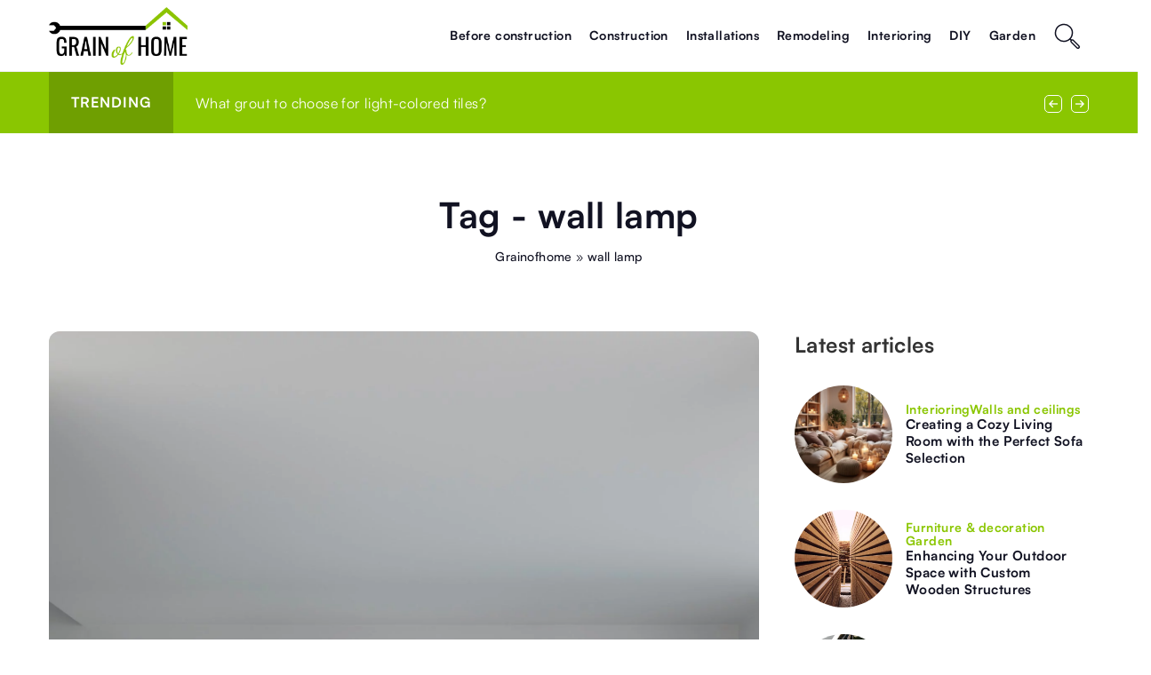

--- FILE ---
content_type: text/html; charset=UTF-8
request_url: https://grainofhome.com/tag/wall-lamp/
body_size: 13762
content:
<!DOCTYPE html>
<html lang="en">
<head><meta charset="UTF-8"><script>if(navigator.userAgent.match(/MSIE|Internet Explorer/i)||navigator.userAgent.match(/Trident\/7\..*?rv:11/i)){var href=document.location.href;if(!href.match(/[?&]nowprocket/)){if(href.indexOf("?")==-1){if(href.indexOf("#")==-1){document.location.href=href+"?nowprocket=1"}else{document.location.href=href.replace("#","?nowprocket=1#")}}else{if(href.indexOf("#")==-1){document.location.href=href+"&nowprocket=1"}else{document.location.href=href.replace("#","&nowprocket=1#")}}}}</script><script>(()=>{class RocketLazyLoadScripts{constructor(){this.v="1.2.6",this.triggerEvents=["keydown","mousedown","mousemove","touchmove","touchstart","touchend","wheel"],this.userEventHandler=this.t.bind(this),this.touchStartHandler=this.i.bind(this),this.touchMoveHandler=this.o.bind(this),this.touchEndHandler=this.h.bind(this),this.clickHandler=this.u.bind(this),this.interceptedClicks=[],this.interceptedClickListeners=[],this.l(this),window.addEventListener("pageshow",(t=>{this.persisted=t.persisted,this.everythingLoaded&&this.m()})),this.CSPIssue=sessionStorage.getItem("rocketCSPIssue"),document.addEventListener("securitypolicyviolation",(t=>{this.CSPIssue||"script-src-elem"!==t.violatedDirective||"data"!==t.blockedURI||(this.CSPIssue=!0,sessionStorage.setItem("rocketCSPIssue",!0))})),document.addEventListener("DOMContentLoaded",(()=>{this.k()})),this.delayedScripts={normal:[],async:[],defer:[]},this.trash=[],this.allJQueries=[]}p(t){document.hidden?t.t():(this.triggerEvents.forEach((e=>window.addEventListener(e,t.userEventHandler,{passive:!0}))),window.addEventListener("touchstart",t.touchStartHandler,{passive:!0}),window.addEventListener("mousedown",t.touchStartHandler),document.addEventListener("visibilitychange",t.userEventHandler))}_(){this.triggerEvents.forEach((t=>window.removeEventListener(t,this.userEventHandler,{passive:!0}))),document.removeEventListener("visibilitychange",this.userEventHandler)}i(t){"HTML"!==t.target.tagName&&(window.addEventListener("touchend",this.touchEndHandler),window.addEventListener("mouseup",this.touchEndHandler),window.addEventListener("touchmove",this.touchMoveHandler,{passive:!0}),window.addEventListener("mousemove",this.touchMoveHandler),t.target.addEventListener("click",this.clickHandler),this.L(t.target,!0),this.S(t.target,"onclick","rocket-onclick"),this.C())}o(t){window.removeEventListener("touchend",this.touchEndHandler),window.removeEventListener("mouseup",this.touchEndHandler),window.removeEventListener("touchmove",this.touchMoveHandler,{passive:!0}),window.removeEventListener("mousemove",this.touchMoveHandler),t.target.removeEventListener("click",this.clickHandler),this.L(t.target,!1),this.S(t.target,"rocket-onclick","onclick"),this.M()}h(){window.removeEventListener("touchend",this.touchEndHandler),window.removeEventListener("mouseup",this.touchEndHandler),window.removeEventListener("touchmove",this.touchMoveHandler,{passive:!0}),window.removeEventListener("mousemove",this.touchMoveHandler)}u(t){t.target.removeEventListener("click",this.clickHandler),this.L(t.target,!1),this.S(t.target,"rocket-onclick","onclick"),this.interceptedClicks.push(t),t.preventDefault(),t.stopPropagation(),t.stopImmediatePropagation(),this.M()}O(){window.removeEventListener("touchstart",this.touchStartHandler,{passive:!0}),window.removeEventListener("mousedown",this.touchStartHandler),this.interceptedClicks.forEach((t=>{t.target.dispatchEvent(new MouseEvent("click",{view:t.view,bubbles:!0,cancelable:!0}))}))}l(t){EventTarget.prototype.addEventListenerWPRocketBase=EventTarget.prototype.addEventListener,EventTarget.prototype.addEventListener=function(e,i,o){"click"!==e||t.windowLoaded||i===t.clickHandler||t.interceptedClickListeners.push({target:this,func:i,options:o}),(this||window).addEventListenerWPRocketBase(e,i,o)}}L(t,e){this.interceptedClickListeners.forEach((i=>{i.target===t&&(e?t.removeEventListener("click",i.func,i.options):t.addEventListener("click",i.func,i.options))})),t.parentNode!==document.documentElement&&this.L(t.parentNode,e)}D(){return new Promise((t=>{this.P?this.M=t:t()}))}C(){this.P=!0}M(){this.P=!1}S(t,e,i){t.hasAttribute&&t.hasAttribute(e)&&(event.target.setAttribute(i,event.target.getAttribute(e)),event.target.removeAttribute(e))}t(){this._(this),"loading"===document.readyState?document.addEventListener("DOMContentLoaded",this.R.bind(this)):this.R()}k(){let t=[];document.querySelectorAll("script[type=rocketlazyloadscript][data-rocket-src]").forEach((e=>{let i=e.getAttribute("data-rocket-src");if(i&&!i.startsWith("data:")){0===i.indexOf("//")&&(i=location.protocol+i);try{const o=new URL(i).origin;o!==location.origin&&t.push({src:o,crossOrigin:e.crossOrigin||"module"===e.getAttribute("data-rocket-type")})}catch(t){}}})),t=[...new Map(t.map((t=>[JSON.stringify(t),t]))).values()],this.T(t,"preconnect")}async R(){this.lastBreath=Date.now(),this.j(this),this.F(this),this.I(),this.W(),this.q(),await this.A(this.delayedScripts.normal),await this.A(this.delayedScripts.defer),await this.A(this.delayedScripts.async);try{await this.U(),await this.H(this),await this.J()}catch(t){console.error(t)}window.dispatchEvent(new Event("rocket-allScriptsLoaded")),this.everythingLoaded=!0,this.D().then((()=>{this.O()})),this.N()}W(){document.querySelectorAll("script[type=rocketlazyloadscript]").forEach((t=>{t.hasAttribute("data-rocket-src")?t.hasAttribute("async")&&!1!==t.async?this.delayedScripts.async.push(t):t.hasAttribute("defer")&&!1!==t.defer||"module"===t.getAttribute("data-rocket-type")?this.delayedScripts.defer.push(t):this.delayedScripts.normal.push(t):this.delayedScripts.normal.push(t)}))}async B(t){if(await this.G(),!0!==t.noModule||!("noModule"in HTMLScriptElement.prototype))return new Promise((e=>{let i;function o(){(i||t).setAttribute("data-rocket-status","executed"),e()}try{if(navigator.userAgent.indexOf("Firefox/")>0||""===navigator.vendor||this.CSPIssue)i=document.createElement("script"),[...t.attributes].forEach((t=>{let e=t.nodeName;"type"!==e&&("data-rocket-type"===e&&(e="type"),"data-rocket-src"===e&&(e="src"),i.setAttribute(e,t.nodeValue))})),t.text&&(i.text=t.text),i.hasAttribute("src")?(i.addEventListener("load",o),i.addEventListener("error",(function(){i.setAttribute("data-rocket-status","failed-network"),e()})),setTimeout((()=>{i.isConnected||e()}),1)):(i.text=t.text,o()),t.parentNode.replaceChild(i,t);else{const i=t.getAttribute("data-rocket-type"),s=t.getAttribute("data-rocket-src");i?(t.type=i,t.removeAttribute("data-rocket-type")):t.removeAttribute("type"),t.addEventListener("load",o),t.addEventListener("error",(i=>{this.CSPIssue&&i.target.src.startsWith("data:")?(console.log("WPRocket: data-uri blocked by CSP -> fallback"),t.removeAttribute("src"),this.B(t).then(e)):(t.setAttribute("data-rocket-status","failed-network"),e())})),s?(t.removeAttribute("data-rocket-src"),t.src=s):t.src="data:text/javascript;base64,"+window.btoa(unescape(encodeURIComponent(t.text)))}}catch(i){t.setAttribute("data-rocket-status","failed-transform"),e()}}));t.setAttribute("data-rocket-status","skipped")}async A(t){const e=t.shift();return e&&e.isConnected?(await this.B(e),this.A(t)):Promise.resolve()}q(){this.T([...this.delayedScripts.normal,...this.delayedScripts.defer,...this.delayedScripts.async],"preload")}T(t,e){var i=document.createDocumentFragment();t.forEach((t=>{const o=t.getAttribute&&t.getAttribute("data-rocket-src")||t.src;if(o&&!o.startsWith("data:")){const s=document.createElement("link");s.href=o,s.rel=e,"preconnect"!==e&&(s.as="script"),t.getAttribute&&"module"===t.getAttribute("data-rocket-type")&&(s.crossOrigin=!0),t.crossOrigin&&(s.crossOrigin=t.crossOrigin),t.integrity&&(s.integrity=t.integrity),i.appendChild(s),this.trash.push(s)}})),document.head.appendChild(i)}j(t){let e={};function i(i,o){return e[o].eventsToRewrite.indexOf(i)>=0&&!t.everythingLoaded?"rocket-"+i:i}function o(t,o){!function(t){e[t]||(e[t]={originalFunctions:{add:t.addEventListener,remove:t.removeEventListener},eventsToRewrite:[]},t.addEventListener=function(){arguments[0]=i(arguments[0],t),e[t].originalFunctions.add.apply(t,arguments)},t.removeEventListener=function(){arguments[0]=i(arguments[0],t),e[t].originalFunctions.remove.apply(t,arguments)})}(t),e[t].eventsToRewrite.push(o)}function s(e,i){let o=e[i];e[i]=null,Object.defineProperty(e,i,{get:()=>o||function(){},set(s){t.everythingLoaded?o=s:e["rocket"+i]=o=s}})}o(document,"DOMContentLoaded"),o(window,"DOMContentLoaded"),o(window,"load"),o(window,"pageshow"),o(document,"readystatechange"),s(document,"onreadystatechange"),s(window,"onload"),s(window,"onpageshow");try{Object.defineProperty(document,"readyState",{get:()=>t.rocketReadyState,set(e){t.rocketReadyState=e},configurable:!0}),document.readyState="loading"}catch(t){console.log("WPRocket DJE readyState conflict, bypassing")}}F(t){let e;function i(e){return t.everythingLoaded?e:e.split(" ").map((t=>"load"===t||0===t.indexOf("load.")?"rocket-jquery-load":t)).join(" ")}function o(o){function s(t){const e=o.fn[t];o.fn[t]=o.fn.init.prototype[t]=function(){return this[0]===window&&("string"==typeof arguments[0]||arguments[0]instanceof String?arguments[0]=i(arguments[0]):"object"==typeof arguments[0]&&Object.keys(arguments[0]).forEach((t=>{const e=arguments[0][t];delete arguments[0][t],arguments[0][i(t)]=e}))),e.apply(this,arguments),this}}o&&o.fn&&!t.allJQueries.includes(o)&&(o.fn.ready=o.fn.init.prototype.ready=function(e){return t.domReadyFired?e.bind(document)(o):document.addEventListener("rocket-DOMContentLoaded",(()=>e.bind(document)(o))),o([])},s("on"),s("one"),t.allJQueries.push(o)),e=o}o(window.jQuery),Object.defineProperty(window,"jQuery",{get:()=>e,set(t){o(t)}})}async H(t){const e=document.querySelector("script[data-webpack]");e&&(await async function(){return new Promise((t=>{e.addEventListener("load",t),e.addEventListener("error",t)}))}(),await t.K(),await t.H(t))}async U(){this.domReadyFired=!0;try{document.readyState="interactive"}catch(t){}await this.G(),document.dispatchEvent(new Event("rocket-readystatechange")),await this.G(),document.rocketonreadystatechange&&document.rocketonreadystatechange(),await this.G(),document.dispatchEvent(new Event("rocket-DOMContentLoaded")),await this.G(),window.dispatchEvent(new Event("rocket-DOMContentLoaded"))}async J(){try{document.readyState="complete"}catch(t){}await this.G(),document.dispatchEvent(new Event("rocket-readystatechange")),await this.G(),document.rocketonreadystatechange&&document.rocketonreadystatechange(),await this.G(),window.dispatchEvent(new Event("rocket-load")),await this.G(),window.rocketonload&&window.rocketonload(),await this.G(),this.allJQueries.forEach((t=>t(window).trigger("rocket-jquery-load"))),await this.G();const t=new Event("rocket-pageshow");t.persisted=this.persisted,window.dispatchEvent(t),await this.G(),window.rocketonpageshow&&window.rocketonpageshow({persisted:this.persisted}),this.windowLoaded=!0}m(){document.onreadystatechange&&document.onreadystatechange(),window.onload&&window.onload(),window.onpageshow&&window.onpageshow({persisted:this.persisted})}I(){const t=new Map;document.write=document.writeln=function(e){const i=document.currentScript;i||console.error("WPRocket unable to document.write this: "+e);const o=document.createRange(),s=i.parentElement;let n=t.get(i);void 0===n&&(n=i.nextSibling,t.set(i,n));const c=document.createDocumentFragment();o.setStart(c,0),c.appendChild(o.createContextualFragment(e)),s.insertBefore(c,n)}}async G(){Date.now()-this.lastBreath>45&&(await this.K(),this.lastBreath=Date.now())}async K(){return document.hidden?new Promise((t=>setTimeout(t))):new Promise((t=>requestAnimationFrame(t)))}N(){this.trash.forEach((t=>t.remove()))}static run(){const t=new RocketLazyLoadScripts;t.p(t)}}RocketLazyLoadScripts.run()})();</script>
	
	<meta name="viewport" content="width=device-width, initial-scale=1">
		<meta name='robots' content='noindex, follow' />

	<!-- This site is optimized with the Yoast SEO plugin v23.4 - https://yoast.com/wordpress/plugins/seo/ -->
	<title>wall lamp - Grainofhome</title>
	<meta property="og:locale" content="en_US" />
	<meta property="og:type" content="article" />
	<meta property="og:title" content="wall lamp - Grainofhome" />
	<meta property="og:url" content="https://grainofhome.com/tag/wall-lamp/" />
	<meta property="og:site_name" content="Grainofhome" />
	<meta name="twitter:card" content="summary_large_image" />
	<script type="application/ld+json" class="yoast-schema-graph">{"@context":"https://schema.org","@graph":[{"@type":"CollectionPage","@id":"https://grainofhome.com/tag/wall-lamp/","url":"https://grainofhome.com/tag/wall-lamp/","name":"wall lamp - Grainofhome","isPartOf":{"@id":"https://grainofhome.com/#website"},"primaryImageOfPage":{"@id":"https://grainofhome.com/tag/wall-lamp/#primaryimage"},"image":{"@id":"https://grainofhome.com/tag/wall-lamp/#primaryimage"},"thumbnailUrl":"https://grainofhome.com/wp-content/uploads/2022/12/jean-philippe-delberghe-ciEqDz2ysg8-unsplash-scaled.jpg","inLanguage":"en-US"},{"@type":"ImageObject","inLanguage":"en-US","@id":"https://grainofhome.com/tag/wall-lamp/#primaryimage","url":"https://grainofhome.com/wp-content/uploads/2022/12/jean-philippe-delberghe-ciEqDz2ysg8-unsplash-scaled.jpg","contentUrl":"https://grainofhome.com/wp-content/uploads/2022/12/jean-philippe-delberghe-ciEqDz2ysg8-unsplash-scaled.jpg","width":1707,"height":2560},{"@type":"WebSite","@id":"https://grainofhome.com/#website","url":"https://grainofhome.com/","name":"Grainofhome","description":"","publisher":{"@id":"https://grainofhome.com/#organization"},"potentialAction":[{"@type":"SearchAction","target":{"@type":"EntryPoint","urlTemplate":"https://grainofhome.com/?s={search_term_string}"},"query-input":{"@type":"PropertyValueSpecification","valueRequired":true,"valueName":"search_term_string"}}],"inLanguage":"en-US"},{"@type":"Organization","@id":"https://grainofhome.com/#organization","name":"Budowaidom","url":"https://grainofhome.com/","logo":{"@type":"ImageObject","inLanguage":"en-US","@id":"https://grainofhome.com/#/schema/logo/image/","url":"https://grainofhome.com/wp-content/uploads/2020/07/budowaidom-logo-e1595623143193.png","contentUrl":"https://grainofhome.com/wp-content/uploads/2020/07/budowaidom-logo-e1595623143193.png","width":50,"height":30,"caption":"Budowaidom"},"image":{"@id":"https://grainofhome.com/#/schema/logo/image/"}}]}</script>
	<!-- / Yoast SEO plugin. -->


<link rel='dns-prefetch' href='//cdnjs.cloudflare.com' />

<!-- grainofhome.com is managing ads with Advanced Ads 1.54.1 --><!--noptimize--><script id="grain-ready">
			window.advanced_ads_ready=function(e,a){a=a||"complete";var d=function(e){return"interactive"===a?"loading"!==e:"complete"===e};d(document.readyState)?e():document.addEventListener("readystatechange",(function(a){d(a.target.readyState)&&e()}),{once:"interactive"===a})},window.advanced_ads_ready_queue=window.advanced_ads_ready_queue||[];		</script>
		<!--/noptimize--><style id='wp-emoji-styles-inline-css' type='text/css'>

	img.wp-smiley, img.emoji {
		display: inline !important;
		border: none !important;
		box-shadow: none !important;
		height: 1em !important;
		width: 1em !important;
		margin: 0 0.07em !important;
		vertical-align: -0.1em !important;
		background: none !important;
		padding: 0 !important;
	}
</style>
<style id='classic-theme-styles-inline-css' type='text/css'>
/*! This file is auto-generated */
.wp-block-button__link{color:#fff;background-color:#32373c;border-radius:9999px;box-shadow:none;text-decoration:none;padding:calc(.667em + 2px) calc(1.333em + 2px);font-size:1.125em}.wp-block-file__button{background:#32373c;color:#fff;text-decoration:none}
</style>
<style id='global-styles-inline-css' type='text/css'>
:root{--wp--preset--aspect-ratio--square: 1;--wp--preset--aspect-ratio--4-3: 4/3;--wp--preset--aspect-ratio--3-4: 3/4;--wp--preset--aspect-ratio--3-2: 3/2;--wp--preset--aspect-ratio--2-3: 2/3;--wp--preset--aspect-ratio--16-9: 16/9;--wp--preset--aspect-ratio--9-16: 9/16;--wp--preset--color--black: #000000;--wp--preset--color--cyan-bluish-gray: #abb8c3;--wp--preset--color--white: #ffffff;--wp--preset--color--pale-pink: #f78da7;--wp--preset--color--vivid-red: #cf2e2e;--wp--preset--color--luminous-vivid-orange: #ff6900;--wp--preset--color--luminous-vivid-amber: #fcb900;--wp--preset--color--light-green-cyan: #7bdcb5;--wp--preset--color--vivid-green-cyan: #00d084;--wp--preset--color--pale-cyan-blue: #8ed1fc;--wp--preset--color--vivid-cyan-blue: #0693e3;--wp--preset--color--vivid-purple: #9b51e0;--wp--preset--gradient--vivid-cyan-blue-to-vivid-purple: linear-gradient(135deg,rgba(6,147,227,1) 0%,rgb(155,81,224) 100%);--wp--preset--gradient--light-green-cyan-to-vivid-green-cyan: linear-gradient(135deg,rgb(122,220,180) 0%,rgb(0,208,130) 100%);--wp--preset--gradient--luminous-vivid-amber-to-luminous-vivid-orange: linear-gradient(135deg,rgba(252,185,0,1) 0%,rgba(255,105,0,1) 100%);--wp--preset--gradient--luminous-vivid-orange-to-vivid-red: linear-gradient(135deg,rgba(255,105,0,1) 0%,rgb(207,46,46) 100%);--wp--preset--gradient--very-light-gray-to-cyan-bluish-gray: linear-gradient(135deg,rgb(238,238,238) 0%,rgb(169,184,195) 100%);--wp--preset--gradient--cool-to-warm-spectrum: linear-gradient(135deg,rgb(74,234,220) 0%,rgb(151,120,209) 20%,rgb(207,42,186) 40%,rgb(238,44,130) 60%,rgb(251,105,98) 80%,rgb(254,248,76) 100%);--wp--preset--gradient--blush-light-purple: linear-gradient(135deg,rgb(255,206,236) 0%,rgb(152,150,240) 100%);--wp--preset--gradient--blush-bordeaux: linear-gradient(135deg,rgb(254,205,165) 0%,rgb(254,45,45) 50%,rgb(107,0,62) 100%);--wp--preset--gradient--luminous-dusk: linear-gradient(135deg,rgb(255,203,112) 0%,rgb(199,81,192) 50%,rgb(65,88,208) 100%);--wp--preset--gradient--pale-ocean: linear-gradient(135deg,rgb(255,245,203) 0%,rgb(182,227,212) 50%,rgb(51,167,181) 100%);--wp--preset--gradient--electric-grass: linear-gradient(135deg,rgb(202,248,128) 0%,rgb(113,206,126) 100%);--wp--preset--gradient--midnight: linear-gradient(135deg,rgb(2,3,129) 0%,rgb(40,116,252) 100%);--wp--preset--font-size--small: 13px;--wp--preset--font-size--medium: 20px;--wp--preset--font-size--large: 36px;--wp--preset--font-size--x-large: 42px;--wp--preset--spacing--20: 0.44rem;--wp--preset--spacing--30: 0.67rem;--wp--preset--spacing--40: 1rem;--wp--preset--spacing--50: 1.5rem;--wp--preset--spacing--60: 2.25rem;--wp--preset--spacing--70: 3.38rem;--wp--preset--spacing--80: 5.06rem;--wp--preset--shadow--natural: 6px 6px 9px rgba(0, 0, 0, 0.2);--wp--preset--shadow--deep: 12px 12px 50px rgba(0, 0, 0, 0.4);--wp--preset--shadow--sharp: 6px 6px 0px rgba(0, 0, 0, 0.2);--wp--preset--shadow--outlined: 6px 6px 0px -3px rgba(255, 255, 255, 1), 6px 6px rgba(0, 0, 0, 1);--wp--preset--shadow--crisp: 6px 6px 0px rgba(0, 0, 0, 1);}:where(.is-layout-flex){gap: 0.5em;}:where(.is-layout-grid){gap: 0.5em;}body .is-layout-flex{display: flex;}.is-layout-flex{flex-wrap: wrap;align-items: center;}.is-layout-flex > :is(*, div){margin: 0;}body .is-layout-grid{display: grid;}.is-layout-grid > :is(*, div){margin: 0;}:where(.wp-block-columns.is-layout-flex){gap: 2em;}:where(.wp-block-columns.is-layout-grid){gap: 2em;}:where(.wp-block-post-template.is-layout-flex){gap: 1.25em;}:where(.wp-block-post-template.is-layout-grid){gap: 1.25em;}.has-black-color{color: var(--wp--preset--color--black) !important;}.has-cyan-bluish-gray-color{color: var(--wp--preset--color--cyan-bluish-gray) !important;}.has-white-color{color: var(--wp--preset--color--white) !important;}.has-pale-pink-color{color: var(--wp--preset--color--pale-pink) !important;}.has-vivid-red-color{color: var(--wp--preset--color--vivid-red) !important;}.has-luminous-vivid-orange-color{color: var(--wp--preset--color--luminous-vivid-orange) !important;}.has-luminous-vivid-amber-color{color: var(--wp--preset--color--luminous-vivid-amber) !important;}.has-light-green-cyan-color{color: var(--wp--preset--color--light-green-cyan) !important;}.has-vivid-green-cyan-color{color: var(--wp--preset--color--vivid-green-cyan) !important;}.has-pale-cyan-blue-color{color: var(--wp--preset--color--pale-cyan-blue) !important;}.has-vivid-cyan-blue-color{color: var(--wp--preset--color--vivid-cyan-blue) !important;}.has-vivid-purple-color{color: var(--wp--preset--color--vivid-purple) !important;}.has-black-background-color{background-color: var(--wp--preset--color--black) !important;}.has-cyan-bluish-gray-background-color{background-color: var(--wp--preset--color--cyan-bluish-gray) !important;}.has-white-background-color{background-color: var(--wp--preset--color--white) !important;}.has-pale-pink-background-color{background-color: var(--wp--preset--color--pale-pink) !important;}.has-vivid-red-background-color{background-color: var(--wp--preset--color--vivid-red) !important;}.has-luminous-vivid-orange-background-color{background-color: var(--wp--preset--color--luminous-vivid-orange) !important;}.has-luminous-vivid-amber-background-color{background-color: var(--wp--preset--color--luminous-vivid-amber) !important;}.has-light-green-cyan-background-color{background-color: var(--wp--preset--color--light-green-cyan) !important;}.has-vivid-green-cyan-background-color{background-color: var(--wp--preset--color--vivid-green-cyan) !important;}.has-pale-cyan-blue-background-color{background-color: var(--wp--preset--color--pale-cyan-blue) !important;}.has-vivid-cyan-blue-background-color{background-color: var(--wp--preset--color--vivid-cyan-blue) !important;}.has-vivid-purple-background-color{background-color: var(--wp--preset--color--vivid-purple) !important;}.has-black-border-color{border-color: var(--wp--preset--color--black) !important;}.has-cyan-bluish-gray-border-color{border-color: var(--wp--preset--color--cyan-bluish-gray) !important;}.has-white-border-color{border-color: var(--wp--preset--color--white) !important;}.has-pale-pink-border-color{border-color: var(--wp--preset--color--pale-pink) !important;}.has-vivid-red-border-color{border-color: var(--wp--preset--color--vivid-red) !important;}.has-luminous-vivid-orange-border-color{border-color: var(--wp--preset--color--luminous-vivid-orange) !important;}.has-luminous-vivid-amber-border-color{border-color: var(--wp--preset--color--luminous-vivid-amber) !important;}.has-light-green-cyan-border-color{border-color: var(--wp--preset--color--light-green-cyan) !important;}.has-vivid-green-cyan-border-color{border-color: var(--wp--preset--color--vivid-green-cyan) !important;}.has-pale-cyan-blue-border-color{border-color: var(--wp--preset--color--pale-cyan-blue) !important;}.has-vivid-cyan-blue-border-color{border-color: var(--wp--preset--color--vivid-cyan-blue) !important;}.has-vivid-purple-border-color{border-color: var(--wp--preset--color--vivid-purple) !important;}.has-vivid-cyan-blue-to-vivid-purple-gradient-background{background: var(--wp--preset--gradient--vivid-cyan-blue-to-vivid-purple) !important;}.has-light-green-cyan-to-vivid-green-cyan-gradient-background{background: var(--wp--preset--gradient--light-green-cyan-to-vivid-green-cyan) !important;}.has-luminous-vivid-amber-to-luminous-vivid-orange-gradient-background{background: var(--wp--preset--gradient--luminous-vivid-amber-to-luminous-vivid-orange) !important;}.has-luminous-vivid-orange-to-vivid-red-gradient-background{background: var(--wp--preset--gradient--luminous-vivid-orange-to-vivid-red) !important;}.has-very-light-gray-to-cyan-bluish-gray-gradient-background{background: var(--wp--preset--gradient--very-light-gray-to-cyan-bluish-gray) !important;}.has-cool-to-warm-spectrum-gradient-background{background: var(--wp--preset--gradient--cool-to-warm-spectrum) !important;}.has-blush-light-purple-gradient-background{background: var(--wp--preset--gradient--blush-light-purple) !important;}.has-blush-bordeaux-gradient-background{background: var(--wp--preset--gradient--blush-bordeaux) !important;}.has-luminous-dusk-gradient-background{background: var(--wp--preset--gradient--luminous-dusk) !important;}.has-pale-ocean-gradient-background{background: var(--wp--preset--gradient--pale-ocean) !important;}.has-electric-grass-gradient-background{background: var(--wp--preset--gradient--electric-grass) !important;}.has-midnight-gradient-background{background: var(--wp--preset--gradient--midnight) !important;}.has-small-font-size{font-size: var(--wp--preset--font-size--small) !important;}.has-medium-font-size{font-size: var(--wp--preset--font-size--medium) !important;}.has-large-font-size{font-size: var(--wp--preset--font-size--large) !important;}.has-x-large-font-size{font-size: var(--wp--preset--font-size--x-large) !important;}
:where(.wp-block-post-template.is-layout-flex){gap: 1.25em;}:where(.wp-block-post-template.is-layout-grid){gap: 1.25em;}
:where(.wp-block-columns.is-layout-flex){gap: 2em;}:where(.wp-block-columns.is-layout-grid){gap: 2em;}
:root :where(.wp-block-pullquote){font-size: 1.5em;line-height: 1.6;}
</style>
<link data-minify="1" rel='stylesheet' id='mainstyle-css' href='https://grainofhome.com/wp-content/cache/min/1/wp-content/themes/knight-theme/style.css?ver=1726155095' type='text/css' media='all' />
<script type="text/javascript" src="https://grainofhome.com/wp-includes/js/jquery/jquery.min.js?ver=3.7.1" id="jquery-core-js"></script>
<script type="text/javascript" src="https://grainofhome.com/wp-includes/js/jquery/jquery-migrate.min.js?ver=3.4.1" id="jquery-migrate-js" data-rocket-defer defer></script>
<script  type="application/ld+json">
        {
          "@context": "https://schema.org",
          "@type": "BreadcrumbList",
          "itemListElement": [{"@type": "ListItem","position": 1,"name": "grainofhome","item": "https://grainofhome.com" },]
        }
        </script>    <style>
    @font-face {font-family: 'Satoshi';font-style: normal;font-weight: 400;src: url('https://grainofhome.com/wp-content/themes/knight-theme/fonts/Satoshi-Regular.otf');font-display: swap;}
    @font-face {font-family: 'Satoshi';font-style: normal;font-weight: 500;src: url('https://grainofhome.com/wp-content/themes/knight-theme/fonts/Satoshi-Medium.otf');font-display: swap;}
    @font-face {font-family: 'Satoshi';font-style: normal;font-weight: 700;src: url('https://grainofhome.com/wp-content/themes/knight-theme/fonts/Satoshi-Bold.otf');font-display: swap;}
    @font-face {font-family: 'Satoshi';font-style: normal;font-weight: 900;src: url('https://grainofhome.com/wp-content/themes/knight-theme/fonts/Satoshi-Black.otf');font-display: swap;}
    </style>
<link rel="icon" href="https://grainofhome.com/wp-content/uploads/2020/11/BudowaiDom-fav2.png" sizes="32x32" />
<link rel="icon" href="https://grainofhome.com/wp-content/uploads/2020/11/BudowaiDom-fav2.png" sizes="192x192" />
<link rel="apple-touch-icon" href="https://grainofhome.com/wp-content/uploads/2020/11/BudowaiDom-fav2.png" />
<meta name="msapplication-TileImage" content="https://grainofhome.com/wp-content/uploads/2020/11/BudowaiDom-fav2.png" />
<noscript><style id="rocket-lazyload-nojs-css">.rll-youtube-player, [data-lazy-src]{display:none !important;}</style></noscript>
	<!-- Global site tag (gtag.js) - Google Analytics -->
	<script type="rocketlazyloadscript" async data-rocket-src="https://www.googletagmanager.com/gtag/js?id=G-QJEN37KS4E"></script>
	<script type="rocketlazyloadscript">
	  window.dataLayer = window.dataLayer || [];
	  function gtag(){dataLayer.push(arguments);}
	  gtag('js', new Date());

	  gtag('config', 'G-QJEN37KS4E');
	</script>


</head>

<body class="archive tag tag-wall-lamp tag-1214 aa-prefix-grain-">


	<header class="k_header">
		<div class="k_conatiner k-flex-between">
			<nav id="mainnav" class="mainnav" role="navigation">
				<div class="menu-menu-kategorie-container"><ul id="menu-menu-kategorie" class="menu"><li id="menu-item-2166" class="menu-item menu-item-type-taxonomy menu-item-object-category menu-item-2166"><a href="https://grainofhome.com/category/before-construction/">Before construction</a></li>
<li id="menu-item-2152" class="menu-item menu-item-type-taxonomy menu-item-object-category menu-item-has-children menu-item-2152"><a href="https://grainofhome.com/category/construction/">Construction</a>
<ul class="sub-menu">
	<li id="menu-item-2155" class="menu-item menu-item-type-taxonomy menu-item-object-category menu-item-2155"><a href="https://grainofhome.com/category/construction/fundamentals/">Fundamentals</a></li>
	<li id="menu-item-2153" class="menu-item menu-item-type-taxonomy menu-item-object-category menu-item-2153"><a href="https://grainofhome.com/category/construction/roof/">Roof</a></li>
	<li id="menu-item-2158" class="menu-item menu-item-type-taxonomy menu-item-object-category menu-item-2158"><a href="https://grainofhome.com/category/construction/walls/">Walls</a></li>
	<li id="menu-item-2156" class="menu-item menu-item-type-taxonomy menu-item-object-category menu-item-2156"><a href="https://grainofhome.com/category/construction/windows/">Windows</a></li>
	<li id="menu-item-2154" class="menu-item menu-item-type-taxonomy menu-item-object-category menu-item-2154"><a href="https://grainofhome.com/category/construction/doors/">Doors</a></li>
	<li id="menu-item-2157" class="menu-item menu-item-type-taxonomy menu-item-object-category menu-item-2157"><a href="https://grainofhome.com/category/construction/construction-other/">Other</a></li>
</ul>
</li>
<li id="menu-item-2159" class="menu-item menu-item-type-taxonomy menu-item-object-category menu-item-has-children menu-item-2159"><a href="https://grainofhome.com/category/installations/">Installations</a>
<ul class="sub-menu">
	<li id="menu-item-2163" class="menu-item menu-item-type-taxonomy menu-item-object-category menu-item-2163"><a href="https://grainofhome.com/category/installations/lighting/">Lighting</a></li>
	<li id="menu-item-2162" class="menu-item menu-item-type-taxonomy menu-item-object-category menu-item-2162"><a href="https://grainofhome.com/category/installations/heating/">Heating</a></li>
	<li id="menu-item-2165" class="menu-item menu-item-type-taxonomy menu-item-object-category menu-item-2165"><a href="https://grainofhome.com/category/installations/ventilation/">Ventilation</a></li>
	<li id="menu-item-2160" class="menu-item menu-item-type-taxonomy menu-item-object-category menu-item-2160"><a href="https://grainofhome.com/category/installations/other/">Other</a></li>
</ul>
</li>
<li id="menu-item-2173" class="menu-item menu-item-type-taxonomy menu-item-object-category menu-item-2173"><a href="https://grainofhome.com/category/remodeling/">Remodeling</a></li>
<li id="menu-item-2168" class="menu-item menu-item-type-taxonomy menu-item-object-category menu-item-has-children menu-item-2168"><a href="https://grainofhome.com/category/interioring/">Interioring</a>
<ul class="sub-menu">
	<li id="menu-item-2172" class="menu-item menu-item-type-taxonomy menu-item-object-category menu-item-2172"><a href="https://grainofhome.com/category/interioring/finishing/">Finishing</a></li>
	<li id="menu-item-2170" class="menu-item menu-item-type-taxonomy menu-item-object-category menu-item-2170"><a href="https://grainofhome.com/category/interioring/staircases/">Staircases</a></li>
	<li id="menu-item-2169" class="menu-item menu-item-type-taxonomy menu-item-object-category menu-item-2169"><a href="https://grainofhome.com/category/interioring/floorings/">Floorings</a></li>
	<li id="menu-item-2171" class="menu-item menu-item-type-taxonomy menu-item-object-category menu-item-2171"><a href="https://grainofhome.com/category/interioring/walls-and-ceilings/">Walls and ceilings</a></li>
</ul>
</li>
<li id="menu-item-2167" class="menu-item menu-item-type-taxonomy menu-item-object-category menu-item-2167"><a href="https://grainofhome.com/category/diy/">DIY</a></li>
<li id="menu-item-2174" class="menu-item menu-item-type-taxonomy menu-item-object-category menu-item-has-children menu-item-2174"><a href="https://grainofhome.com/category/garden/">Garden</a>
<ul class="sub-menu">
	<li id="menu-item-2178" class="menu-item menu-item-type-taxonomy menu-item-object-category menu-item-2178"><a href="https://grainofhome.com/category/garden/garden-lighting/">Garden lighting</a></li>
	<li id="menu-item-2175" class="menu-item menu-item-type-taxonomy menu-item-object-category menu-item-2175"><a href="https://grainofhome.com/category/garden/aranishments/">Aranishments</a></li>
	<li id="menu-item-2180" class="menu-item menu-item-type-taxonomy menu-item-object-category menu-item-2180"><a href="https://grainofhome.com/category/garden/plants/">Plants</a></li>
	<li id="menu-item-2176" class="menu-item menu-item-type-taxonomy menu-item-object-category menu-item-2176"><a href="https://grainofhome.com/category/garden/furniture-decoration/">Furniture &amp; decoration</a></li>
	<li id="menu-item-2177" class="menu-item menu-item-type-taxonomy menu-item-object-category menu-item-2177"><a href="https://grainofhome.com/category/garden/gardening-tools/">Gardening Tools</a></li>
	<li id="menu-item-2179" class="menu-item menu-item-type-taxonomy menu-item-object-category menu-item-2179"><a href="https://grainofhome.com/category/garden/tips-inspirations/">Tips &amp; Inspirations</a></li>
</ul>
</li>
</ul></div>			</nav>
			<div class="k_logo">
								<a href="https://grainofhome.com/">
					<img width="500" height="209" src="data:image/svg+xml,%3Csvg%20xmlns='http://www.w3.org/2000/svg'%20viewBox='0%200%20500%20209'%3E%3C/svg%3E" class="logo-main" alt="grainofhome.com" data-lazy-src="https://grainofhome.com/wp-content/uploads/2023/12/grainofhome@3x-e1703078146633.png"><noscript><img width="500" height="209" src="https://grainofhome.com/wp-content/uploads/2023/12/grainofhome@3x-e1703078146633.png" class="logo-main" alt="grainofhome.com"></noscript>
				</a>
							</div>
			<div class="mobile-menu">
				<div id="btn-menu">
					<svg class="ham hamRotate ham8" viewBox="0 0 100 100" width="80" onclick="this.classList.toggle('active')">
						<path class="line top" d="m 30,33 h 40 c 3.722839,0 7.5,3.126468 7.5,8.578427 0,5.451959 -2.727029,8.421573 -7.5,8.421573 h -20" />
						<path class="line middle"d="m 30,50 h 40" />
						<path class="line bottom" d="m 70,67 h -40 c 0,0 -7.5,-0.802118 -7.5,-8.365747 0,-7.563629 7.5,-8.634253 7.5,-8.634253 h 20" />
					</svg>
				</div>
			</div>
			<div class="k-search-btn"><svg width="80" height="80" viewBox="0 0 80 80" fill="none" xmlns="http://www.w3.org/2000/svg"><path d="M47.4451 47.4983L50.7244 50.7776M50.7249 55.0168L63.4534 67.7487C64.6243 68.9199 66.523 68.9201 67.6941 67.749C68.8649 66.5782 68.865 64.6799 67.6944 63.5089L54.9659 50.777C53.795 49.6058 51.8963 49.6057 50.7252 50.7767C49.5544 51.9476 49.5542 53.8458 50.7249 55.0168Z" stroke="#C2CCDE" stroke-linecap="round" stroke-linejoin="round" /><path d="M15.5967 29.0688C17.3584 22.494 22.494 17.3584 29.0688 15.5967C35.6437 13.8349 42.6591 15.7147 47.4722 20.5278C52.2854 25.341 54.1651 32.3563 52.4034 38.9312C50.6416 45.5061 45.5061 50.6416 38.9312 52.4034C32.3563 54.1651 25.341 52.2854 20.5278 47.4722C15.7147 42.6591 13.8349 35.6437 15.5967 29.0688Z" stroke="#C2CCDE" stroke-linecap="round" stroke-linejoin="round" /></svg></div>
		</div>
	</header>
	<div class="k_search-form k-flex ">
	<form  class="k-flex k-flex-v-center k_relative" method="get" action="https://grainofhome.com/">
		<input class="k_search-input" type="text" name="s" placeholder="Search ..." value="">
		<button class="k_search-btn" type="submit" aria-label="Search"><svg width="80" height="80" viewBox="0 0 80 80" fill="none" xmlns="http://www.w3.org/2000/svg"><path d="M47.4451 47.4983L50.7244 50.7776M50.7249 55.0168L63.4534 67.7487C64.6243 68.9199 66.523 68.9201 67.6941 67.749C68.8649 66.5782 68.865 64.6799 67.6944 63.5089L54.9659 50.777C53.795 49.6058 51.8963 49.6057 50.7252 50.7767C49.5544 51.9476 49.5542 53.8458 50.7249 55.0168Z" stroke="#C2CCDE" stroke-linecap="round" stroke-linejoin="round" /><path d="M15.5967 29.0688C17.3584 22.494 22.494 17.3584 29.0688 15.5967C35.6437 13.8349 42.6591 15.7147 47.4722 20.5278C52.2854 25.341 54.1651 32.3563 52.4034 38.9312C50.6416 45.5061 45.5061 50.6416 38.9312 52.4034C32.3563 54.1651 25.341 52.2854 20.5278 47.4722C15.7147 42.6591 13.8349 35.6437 15.5967 29.0688Z" stroke="#C2CCDE" stroke-linecap="round" stroke-linejoin="round" /></svg></button>
	</form>
</div>

<section class="k_bar-post-section k-flex-v-center">
	<div class="k_conatiner k_conatiner-col">
		<div class="k_bar-title k-flex k-flex-v-center k-flex-center">Trending</div>
		<div class="k-bar-container k-flex k-flex-v-center">
			<div class="k_bar-post k-flex k-bar-post-slick"><div class="k_bar-post-item k-flex"><a class="k_post-title" href="https://grainofhome.com/what-grout-to-choose-for-light-colored-tiles/">What grout to choose for light-colored tiles?</a></div><div class="k_bar-post-item k-flex"><a class="k_post-title" href="https://grainofhome.com/to-the-windows-or-to-the-roof-rules-of-thumb-for-choosing-colors-of-window-sills/">To the windows or to the roof? Rules of thumb for choosing colors of window sills</a></div><div class="k_bar-post-item k-flex"><a class="k_post-title" href="https://grainofhome.com/understanding-the-benefits-and-application-process-of-rubio-monocoat-pre-aging-treatments-for-your-wood-projects/">Understanding the benefits and application process of Rubio Monocoat pre-aging treatments for your wood projects</a></div></div>		</div>
	</div>
</section>
<section class="k_blog_banner k_bg_section k-flex-v-center">
	<div class="k_conatiner k-pt-7 k_relative k-flex-center">
		<div class="k-flex k-mb-1">
					
					<h1 class="k_page_h1 k-page-title-h1">
						<span class="k_relative">Tag - wall lamp</span>	
					</h1>
					
			</div>
		<ul id="breadcrumbs" class="k_breadcrumbs"><li class="item-home"><a class="bread-link bread-home" href="https://grainofhome.com" title="grainofhome">grainofhome</a></li><li class="separator separator-home"> &#187; </li><li data-id="12" class="item-current item-tag-1214 item-tag-wall-lamp"><strong class="bread-current bread-tag-1214 bread-tag-wall-lamp">wall lamp</strong></li></ul>	</div>
</section>

<section class="k_post_section k-pt-7 k-pb-7 k-pt-5-m k-pb-5-m">
	<div class="k_conatiner k_conatiner-col">

		<div class="k_col-7 k_blog-post-full k-flex k-flex-between k-flex-v-start k-gap-50-30px">
			
			
						<div class="k-flex k-gap-50-30">
												<div class="k_post-item k-flex">
													<div class="k_post-image">
								
								<a class="k-flex" href="https://grainofhome.com/can-wall-sconces-be-converted-into-standard-wall-lamps/" rel="nofollow"><img width="1707" height="2560" src="data:image/svg+xml,%3Csvg%20xmlns='http://www.w3.org/2000/svg'%20viewBox='0%200%201707%202560'%3E%3C/svg%3E" class="attachment-full size-full wp-post-image" alt="Can wall sconces be converted into standard wall lamps?" decoding="async" fetchpriority="high" data-lazy-src="https://grainofhome.com/wp-content/uploads/2022/12/jean-philippe-delberghe-ciEqDz2ysg8-unsplash-scaled.jpg" /><noscript><img width="1707" height="2560" src="https://grainofhome.com/wp-content/uploads/2022/12/jean-philippe-delberghe-ciEqDz2ysg8-unsplash-scaled.jpg" class="attachment-full size-full wp-post-image" alt="Can wall sconces be converted into standard wall lamps?" decoding="async" fetchpriority="high" /></noscript></a>     
							</div>
												<div class="k_post-content k-flex">
							<div class="k_post-header k-flex k-flex-v-center k-gap-10-5">
								<div class="k_post-category">
									<span class="k-color-lighting">Lighting</span>								</div>
								<div class="k_post-author">
									Peter Bowers								</div>
								<div class="k_post-sep">/</div>
								<div class="k_post-date">
									<time>9 December 2022</time>
								</div>
							</div>
							<div class="k_post-title "><a class="k_weight-semibold" href="https://grainofhome.com/can-wall-sconces-be-converted-into-standard-wall-lamps/"> Can wall sconces be converted into standard wall lamps?</a></div>
							<div class="k_post-excerpt k-mt-1 k-second-color k-flex"> <p>Is it possible to convert a wall lamp to a standard lamp yourself? Find the answer in our article!</p>
</div>
							
						</div>
					</div>	
								
			</div>
			
		</div>
		<div class="k_col-3 k-mt-5-m k-flex k-gap-50 k-flex-v-start">

			

			<div class="k_blog-post-recent k-flex">
				<div class="k_blog-post-recent-title k-third-color k_subtitle-24">Latest articles</div>
				<div class="k_recent-post k-flex"><div class="k_recent-item k-flex k-mt-3"><div class="k_post-image"><a class="k-flex" href="https://grainofhome.com/creating-a-cozy-living-room-with-the-perfect-sofa-selection/" rel="nofollow"><img width="626" height="471" src="data:image/svg+xml,%3Csvg%20xmlns='http://www.w3.org/2000/svg'%20viewBox='0%200%20626%20471'%3E%3C/svg%3E" alt="Creating a Cozy Living Room with the Perfect Sofa Selection" data-lazy-src="https://grainofhome.com/wp-content/uploads/2025/11/cozy-lively-home-interior-design_23-2151119026.jpg"><noscript><img width="626" height="471" src="https://grainofhome.com/wp-content/uploads/2025/11/cozy-lively-home-interior-design_23-2151119026.jpg" alt="Creating a Cozy Living Room with the Perfect Sofa Selection" loading="lazy"></noscript></a></div><div class="k_post-content k-gap-5-10"><div class="k_post-category-sidebar k-flex k-gap-5-10"><span class="k-color-interioring">Interioring</span><span class="k-color-walls-and-ceilings">Walls and ceilings</span></div><a class="k_post-title" href="https://grainofhome.com/creating-a-cozy-living-room-with-the-perfect-sofa-selection/">Creating a Cozy Living Room with the Perfect Sofa Selection</a></div></div><div class="k_recent-item k-flex k-mt-3"><div class="k_post-image"><a class="k-flex" href="https://grainofhome.com/enhancing-your-outdoor-space-with-custom-wooden-structures/" rel="nofollow"><img width="626" height="418" src="data:image/svg+xml,%3Csvg%20xmlns='http://www.w3.org/2000/svg'%20viewBox='0%200%20626%20418'%3E%3C/svg%3E" alt="Enhancing Your Outdoor Space with Custom Wooden Structures" data-lazy-src="https://grainofhome.com/wp-content/uploads/2025/10/stack-wooden-planks-sawmill-lumber-yard_342744-510.jpg"><noscript><img width="626" height="418" src="https://grainofhome.com/wp-content/uploads/2025/10/stack-wooden-planks-sawmill-lumber-yard_342744-510.jpg" alt="Enhancing Your Outdoor Space with Custom Wooden Structures" loading="lazy"></noscript></a></div><div class="k_post-content k-gap-5-10"><div class="k_post-category-sidebar k-flex k-gap-5-10"><span class="k-color-furniture-decoration">Furniture &amp; decoration</span><span class="k-color-garden">Garden</span></div><a class="k_post-title" href="https://grainofhome.com/enhancing-your-outdoor-space-with-custom-wooden-structures/">Enhancing Your Outdoor Space with Custom Wooden Structures</a></div></div><div class="k_recent-item k-flex k-mt-3"><div class="k_post-image"><a class="k-flex" href="https://grainofhome.com/exploring-the-benefits-of-modular-living-spaces/" rel="nofollow"><img width="626" height="417" src="data:image/svg+xml,%3Csvg%20xmlns='http://www.w3.org/2000/svg'%20viewBox='0%200%20626%20417'%3E%3C/svg%3E" alt="Exploring the Benefits of Modular Living Spaces" data-lazy-src="https://grainofhome.com/wp-content/uploads/2025/08/youngsters-college-library_23-2147678893.jpg"><noscript><img width="626" height="417" src="https://grainofhome.com/wp-content/uploads/2025/08/youngsters-college-library_23-2147678893.jpg" alt="Exploring the Benefits of Modular Living Spaces" loading="lazy"></noscript></a></div><div class="k_post-content k-gap-5-10"><div class="k_post-category-sidebar k-flex k-gap-5-10"><span class="k-color-interioring">Interioring</span><span class="k-color-walls-and-ceilings">Walls and ceilings</span></div><a class="k_post-title" href="https://grainofhome.com/exploring-the-benefits-of-modular-living-spaces/">Exploring the Benefits of Modular Living Spaces</a></div></div><div class="k_recent-item k-flex k-mt-3"><div class="k_post-image"><a class="k-flex" href="https://grainofhome.com/how-can-tiny-container-homes-transform-modern-living/" rel="nofollow"><img width="626" height="417" src="data:image/svg+xml,%3Csvg%20xmlns='http://www.w3.org/2000/svg'%20viewBox='0%200%20626%20417'%3E%3C/svg%3E" alt="How Can Tiny Container Homes Transform Modern Living?" data-lazy-src="https://grainofhome.com/wp-content/uploads/2025/05/closed-urban-window_23-2148107085.jpg"><noscript><img width="626" height="417" src="https://grainofhome.com/wp-content/uploads/2025/05/closed-urban-window_23-2148107085.jpg" alt="How Can Tiny Container Homes Transform Modern Living?" loading="lazy"></noscript></a></div><div class="k_post-content k-gap-5-10"><div class="k_post-category-sidebar k-flex k-gap-5-10"><span class="k-color-remodeling">Remodeling</span></div><a class="k_post-title" href="https://grainofhome.com/how-can-tiny-container-homes-transform-modern-living/">How Can Tiny Container Homes Transform Modern Living?</a></div></div><div class="k_recent-item k-flex k-mt-3"><div class="k_post-image"><a class="k-flex" href="https://grainofhome.com/simplifying-residential-moving-with-professional-packing-assistance/" rel="nofollow"><img width="626" height="417" src="data:image/svg+xml,%3Csvg%20xmlns='http://www.w3.org/2000/svg'%20viewBox='0%200%20626%20417'%3E%3C/svg%3E" alt="Simplifying Residential Moving with Professional Packing Assistance" data-lazy-src="https://grainofhome.com/wp-content/uploads/2025/03/couple-with-cardboard-boxes-their-new-home_23-2149086866.jpg"><noscript><img width="626" height="417" src="https://grainofhome.com/wp-content/uploads/2025/03/couple-with-cardboard-boxes-their-new-home_23-2149086866.jpg" alt="Simplifying Residential Moving with Professional Packing Assistance" loading="lazy"></noscript></a></div><div class="k_post-content k-gap-5-10"><div class="k_post-category-sidebar k-flex k-gap-5-10"><span class="k-color-others">Others</span></div><a class="k_post-title" href="https://grainofhome.com/simplifying-residential-moving-with-professional-packing-assistance/">Simplifying Residential Moving with Professional Packing Assistance</a></div></div></div>	
			</div>

			
						
			<div class="k_blog-cat-post k-gap-30 k-flex k-sticky">
				<div class="k-cat-name k-flex k-third-color k_subtitle-24">Recommended articles</div><div class="k-cat-post-slick k-flex"><div class="k_post-cat-sidebar k-flex k_relative"><div class="k_post-image k-flex k-mb-15"><a class="k-flex" href="https://grainofhome.com/winter-garden-on-a-terrace-what-is-worth-knowing-before-building/" rel="nofollow"><img width="1280" height="700" src="data:image/svg+xml,%3Csvg%20xmlns='http://www.w3.org/2000/svg'%20viewBox='0%200%201280%20700'%3E%3C/svg%3E" class="attachment-full size-full wp-post-image" alt="Winter garden on a terrace. What is worth knowing before building?" decoding="async" data-lazy-src="https://grainofhome.com/wp-content/uploads/2021/06/great-winter-garden-design-idea_Easy-Resize.com_.jpg" /><noscript><img width="1280" height="700" src="https://grainofhome.com/wp-content/uploads/2021/06/great-winter-garden-design-idea_Easy-Resize.com_.jpg" class="attachment-full size-full wp-post-image" alt="Winter garden on a terrace. What is worth knowing before building?" decoding="async" /></noscript></a></div><div class="k_post-content"><div class="k_post-header k-flex k-flex-v-center k-gap-10-5"><div class="k_post-category"><span class="k-color-aranishments">Aranishments</span><span class="k-color-garden">Garden</span></div><div class="k_post-author k_weight-semibold">Peter Bowers</div><div class="k_post-sep">/</div><div class="k_post-date"><time>20 May 2021</time></div></div><a class="k_post-title" href="https://grainofhome.com/winter-garden-on-a-terrace-what-is-worth-knowing-before-building/">Winter garden on a terrace. What is worth knowing before building?</a><div class="k_post-excerpt k-mt-1 k-second-color"> Want to build a conservatory on your terrace? Read what you need to know about it.</div></div></div><div class="k_post-cat-sidebar k-flex k_relative"><div class="k_post-image k-flex k-mb-15"><a class="k-flex" href="https://grainofhome.com/thickness-of-paving-stones-which-one-to-choose/" rel="nofollow"><img width="1920" height="1280" src="data:image/svg+xml,%3Csvg%20xmlns='http://www.w3.org/2000/svg'%20viewBox='0%200%201920%201280'%3E%3C/svg%3E" class="attachment-full size-full wp-post-image" alt="Thickness of paving stones. Which one to choose?" decoding="async" data-lazy-src="https://grainofhome.com/wp-content/uploads/2021/06/cube-2704234_1920.jpg" /><noscript><img width="1920" height="1280" src="https://grainofhome.com/wp-content/uploads/2021/06/cube-2704234_1920.jpg" class="attachment-full size-full wp-post-image" alt="Thickness of paving stones. Which one to choose?" decoding="async" /></noscript></a></div><div class="k_post-content"><div class="k_post-header k-flex k-flex-v-center k-gap-10-5"><div class="k_post-category"><span class="k-color-construction">Construction</span><span class="k-color-construction-other">Other</span></div><div class="k_post-author k_weight-semibold">Peter Bowers</div><div class="k_post-sep">/</div><div class="k_post-date"><time>17 June 2021</time></div></div><a class="k_post-title" href="https://grainofhome.com/thickness-of-paving-stones-which-one-to-choose/">Thickness of paving stones. Which one to choose?</a><div class="k_post-excerpt k-mt-1 k-second-color"> Want to clean up your driveway and garden space by installing paving stones, but don't know which one to choose? We suggest! </div></div></div><div class="k_post-cat-sidebar k-flex k_relative"><div class="k_post-image k-flex k-mb-15"><a class="k-flex" href="https://grainofhome.com/energy-efficient-house-what-is-worth-remembering/" rel="nofollow"><img width="1280" height="853" src="data:image/svg+xml,%3Csvg%20xmlns='http://www.w3.org/2000/svg'%20viewBox='0%200%201280%20853'%3E%3C/svg%3E" class="attachment-full size-full wp-post-image" alt="Energy efficient house &#8211; what is worth remembering?" decoding="async" data-lazy-src="https://grainofhome.com/wp-content/uploads/2020/09/business-woman-hand-holding-lightbulb-with-coins-stack-desk_Easy-Resize.com_.jpg" /><noscript><img width="1280" height="853" src="https://grainofhome.com/wp-content/uploads/2020/09/business-woman-hand-holding-lightbulb-with-coins-stack-desk_Easy-Resize.com_.jpg" class="attachment-full size-full wp-post-image" alt="Energy efficient house &#8211; what is worth remembering?" decoding="async" /></noscript></a></div><div class="k_post-content"><div class="k_post-header k-flex k-flex-v-center k-gap-10-5"><div class="k_post-category"><span class="k-color-installations">Installations</span><span class="k-color-lighting">Lighting</span></div><div class="k_post-author k_weight-semibold">Peter Bowers</div><div class="k_post-sep">/</div><div class="k_post-date"><time>22 September 2020</time></div></div><a class="k_post-title" href="https://grainofhome.com/energy-efficient-house-what-is-worth-remembering/">Energy efficient house &#8211; what is worth remembering?</a><div class="k_post-excerpt k-mt-1 k-second-color"> Energy efficient house is not only a trend, but slowly also a necessity. Check what to keep in mind while building!</div></div></div></div>			</div>
			
		</div>
		<div class="k_col-10 k-flex" ></div>
	</div> 
</section>





<footer>	
<section id="knight-widget" class="k-pt-7 k-pb-3"><div class="k_conatiner k_conatiner-col k-flex-v-start k-gap-50-25"><div class="knight-widget-item k_col-3 k-flex"><div id="text-4" class="knight-widget widget_text">			<div class="textwidget"><div class="k-flex k-mb-2 k-footer-logo"><img width="500" height="209" decoding="async" src="data:image/svg+xml,%3Csvg%20xmlns='http://www.w3.org/2000/svg'%20viewBox='0%200%20500%20209'%3E%3C/svg%3E" alt="grainofhome.com" data-lazy-src="https://grainofhome.com/wp-content/uploads/2023/12/grainofhome-biale@3x-e1703078135210.png" /><noscript><img width="500" height="209" decoding="async" src="https://grainofhome.com/wp-content/uploads/2023/12/grainofhome-biale@3x-e1703078135210.png" alt="grainofhome.com" /></noscript></div>

</div>
		</div></div><div class="knight-widget-item k_col-3 k-flex"><div class="knight-widget-title">Popular articles</div><div class="k_recent-post k-flex k_blog-post-footer"><div class="k_recent-item k-flex k-mt-3"><div class="k_post-content k-gap-5-10"><div class="k_post-category-sidebar k-flex k-gap-5-10"><span class="k-color-heating">Heating</span><span class="k-color-installations">Installations</span></div><a class="k_post-title" href="https://grainofhome.com/types-of-ceiling-heating/">Types of ceiling heating</a></div></div><div class="k_recent-item k-flex k-mt-3"><div class="k_post-content k-gap-5-10"><div class="k_post-category-sidebar k-flex k-gap-5-10"><span class="k-color-advertisement">Advertisement</span></div><a class="k_post-title" href="https://grainofhome.com/choosing-the-right-single-story-home-is-not-easy-how-do-you-choose-the-size-shape-and-design-of-a-single-story-home/">Choosing the right single-story home is not easy &#8211; how do you choose the size, shape and design of a single-story home?</a></div></div></div></div><div class="knight-widget-item k_col-2 k-flex k-footer-cat"><div id="nav_menu-2" class="knight-widget widget_nav_menu"><div class="knight-widget-title">Categories</div><div class="menu-navigation-container"><ul id="menu-navigation" class="menu"><li id="menu-item-6153" class="menu-item menu-item-type-post_type menu-item-object-page menu-item-privacy-policy menu-item-6153"><a rel="nofollow privacy-policy" href="https://grainofhome.com/privacy-policy/">Privacy policy</a></li>
<li id="menu-item-6154" class="menu-item menu-item-type-post_type menu-item-object-page menu-item-6154"><a href="https://grainofhome.com/contact/">Contact</a></li>
</ul></div></div></div><div class="knight-widget-item k_col-2 k-flex k-footer-cat"><div id="nav_menu-1" class="knight-widget widget_nav_menu"><div class="knight-widget-title">Navigation</div><div class="menu-navigation-container"><ul id="menu-navigation-1" class="menu"><li class="menu-item menu-item-type-post_type menu-item-object-page menu-item-privacy-policy menu-item-6153"><a rel="nofollow privacy-policy" href="https://grainofhome.com/privacy-policy/">Privacy policy</a></li>
<li class="menu-item menu-item-type-post_type menu-item-object-page menu-item-6154"><a href="https://grainofhome.com/contact/">Contact</a></li>
</ul></div></div></div></div></section><section id="knight-after-widget"><div class="k_conatiner k-pt-3 k-pb-7 k_relative"><div id="text-5" class="knight-widget widget_text">			<div class="textwidget"><p class="k-color-a7a k_subtitle-14">grainofhome.com © 2023. All rights reserved.</p>
<p class="k-color-a7a k_subtitle-14">We use cookies on our website. Using the website without changing the cookie settings means that they will be placed on your terminal equipment. You can change the settings at any time. More details on the <a href="https://grainofhome.com/privacy-policy/" rel="nofollow">Privacy Policy</a> page.</p>
</div>
		</div></div></section>
</footer>


    <script data-minify="1" type="text/javascript" src="https://grainofhome.com/wp-content/cache/min/1/ajax/libs/jquery-validate/1.19.0/jquery.validate.min.js?ver=1726155095" data-rocket-defer defer></script>
    <script type="rocketlazyloadscript" data-rocket-type="text/javascript">
     jQuery(document).ready(function($) {
        $('#commentform').validate({
            rules: {
                author: {
                    required: true,
                    minlength: 2
                },

                email: {
                    required: true,
                    email: true
                },

                comment: {
                    required: true,
                    minlength: 20
                }

            },

            messages: {
                author: "Please enter your name.",
                email: "Please enter your email address.",
                comment: "Please enter a comment."

            },

            errorElement: "div",
            errorPlacement: function(error, element) {
                element.after(error);
            }

        });
    });
    </script>
    <script data-minify="1" type="text/javascript" src="https://grainofhome.com/wp-content/cache/min/1/wp-content/themes/knight-theme/js/knight-script.js?ver=1726155095" id="scripts-js"></script>
<script type="text/javascript" src="https://grainofhome.com/wp-content/themes/knight-theme/js/slick.min.js?ver=1.0" id="slick-js" data-rocket-defer defer></script>
<script data-minify="1" type="text/javascript" src="https://grainofhome.com/wp-content/cache/min/1/ajax/libs/jquery-autocomplete/1.0.7/jquery.auto-complete.min.js?ver=1726155095" id="jquery-auto-complete-js" data-rocket-defer defer></script>
<script type="text/javascript" id="global-js-extra">
/* <![CDATA[ */
var global = {"ajax":"https:\/\/grainofhome.com\/wp-admin\/admin-ajax.php"};
/* ]]> */
</script>
<script data-minify="1" type="text/javascript" src="https://grainofhome.com/wp-content/cache/min/1/wp-content/themes/knight-theme/js/global.js?ver=1726155095" id="global-js" data-rocket-defer defer></script>
<!--noptimize--><script type="rocketlazyloadscript">!function(){window.advanced_ads_ready_queue=window.advanced_ads_ready_queue||[],advanced_ads_ready_queue.push=window.advanced_ads_ready;for(var d=0,a=advanced_ads_ready_queue.length;d<a;d++)advanced_ads_ready(advanced_ads_ready_queue[d])}();</script><!--/noptimize--><script>window.lazyLoadOptions=[{elements_selector:"img[data-lazy-src],.rocket-lazyload,iframe[data-lazy-src]",data_src:"lazy-src",data_srcset:"lazy-srcset",data_sizes:"lazy-sizes",class_loading:"lazyloading",class_loaded:"lazyloaded",threshold:300,callback_loaded:function(element){if(element.tagName==="IFRAME"&&element.dataset.rocketLazyload=="fitvidscompatible"){if(element.classList.contains("lazyloaded")){if(typeof window.jQuery!="undefined"){if(jQuery.fn.fitVids){jQuery(element).parent().fitVids()}}}}}},{elements_selector:".rocket-lazyload",data_src:"lazy-src",data_srcset:"lazy-srcset",data_sizes:"lazy-sizes",class_loading:"lazyloading",class_loaded:"lazyloaded",threshold:300,}];window.addEventListener('LazyLoad::Initialized',function(e){var lazyLoadInstance=e.detail.instance;if(window.MutationObserver){var observer=new MutationObserver(function(mutations){var image_count=0;var iframe_count=0;var rocketlazy_count=0;mutations.forEach(function(mutation){for(var i=0;i<mutation.addedNodes.length;i++){if(typeof mutation.addedNodes[i].getElementsByTagName!=='function'){continue}
if(typeof mutation.addedNodes[i].getElementsByClassName!=='function'){continue}
images=mutation.addedNodes[i].getElementsByTagName('img');is_image=mutation.addedNodes[i].tagName=="IMG";iframes=mutation.addedNodes[i].getElementsByTagName('iframe');is_iframe=mutation.addedNodes[i].tagName=="IFRAME";rocket_lazy=mutation.addedNodes[i].getElementsByClassName('rocket-lazyload');image_count+=images.length;iframe_count+=iframes.length;rocketlazy_count+=rocket_lazy.length;if(is_image){image_count+=1}
if(is_iframe){iframe_count+=1}}});if(image_count>0||iframe_count>0||rocketlazy_count>0){lazyLoadInstance.update()}});var b=document.getElementsByTagName("body")[0];var config={childList:!0,subtree:!0};observer.observe(b,config)}},!1)</script><script data-no-minify="1" async src="https://grainofhome.com/wp-content/plugins/wp-rocket/assets/js/lazyload/17.8.3/lazyload.min.js"></script><script>var rocket_beacon_data = {"ajax_url":"https:\/\/grainofhome.com\/wp-admin\/admin-ajax.php","nonce":"087010178b","url":"https:\/\/grainofhome.com\/tag\/wall-lamp","is_mobile":false,"width_threshold":1600,"height_threshold":700,"delay":500,"debug":null,"status":{"atf":true},"elements":"img, video, picture, p, main, div, li, svg, section, header, span"}</script><script data-name="wpr-wpr-beacon" src='https://grainofhome.com/wp-content/plugins/wp-rocket/assets/js/wpr-beacon.min.js' async></script><script defer src="https://static.cloudflareinsights.com/beacon.min.js/vcd15cbe7772f49c399c6a5babf22c1241717689176015" integrity="sha512-ZpsOmlRQV6y907TI0dKBHq9Md29nnaEIPlkf84rnaERnq6zvWvPUqr2ft8M1aS28oN72PdrCzSjY4U6VaAw1EQ==" data-cf-beacon='{"version":"2024.11.0","token":"2379f4c6faa04c20b09cffb1f4b82c79","r":1,"server_timing":{"name":{"cfCacheStatus":true,"cfEdge":true,"cfExtPri":true,"cfL4":true,"cfOrigin":true,"cfSpeedBrain":true},"location_startswith":null}}' crossorigin="anonymous"></script>
</body>
</html>

<!-- This website is like a Rocket, isn't it? Performance optimized by WP Rocket. Learn more: https://wp-rocket.me - Debug: cached@1768725342 -->

--- FILE ---
content_type: application/javascript; charset=utf-8
request_url: https://grainofhome.com/wp-content/cache/min/1/wp-content/themes/knight-theme/js/knight-script.js?ver=1726155095
body_size: 1118
content:
jQuery(function(){responsiveMenu();var btn=jQuery('#go-top-page');btn.on('click',function(e){e.preventDefault();jQuery('html, body').animate({scrollTop:0},'300')});var prevScrollpos=window.pageYOffset;window.onscroll=function(){var currentScrollPos=window.pageYOffset;if(prevScrollpos>currentScrollPos){setTimeout(()=>{jQuery('header').removeClass('scroll')},"500")}else{setTimeout(()=>{jQuery('header').addClass('scroll')},"500")}
prevScrollpos=currentScrollPos}});function setCookie(cname,cvalue,exdays){var d=new Date();d.setTime(d.getTime()+(exdays*24*60*60*1000));var expires="expires="+d.toUTCString();document.cookie=cname+"="+cvalue+";"+expires+";path=/"}
function readUnescapedCookie(cookieName){var cookieValue=document.cookie;var cookieRegExp=new RegExp("\\b"+cookieName+"=([^;]*)");cookieValue=cookieRegExp.exec(cookieValue);if(cookieValue!=null){cookieValue=cookieValue[1]}
return cookieValue}
function showCookie(cookieName){cookieValue=readUnescapedCookie(cookieName)
if(cookieValue!=null){cookieValue=unescape(cookieValue)}
return cookieValue}
jQuery(document).ready(function($){$(".k_more-btn span").click(function(){let t=$(this);let name=$(t).html();let id=$(t).attr('data-id');$(id).toggleClass('active');if(name=='Rozwiń'){$(t).html('Zwiń')}else{$(t).html('Rozwiń')}});jQuery("a[href^='#']:not(.comment-reply-link)").click(function(){jQuery('html, body').animate({scrollTop:jQuery(jQuery(this).attr('href')).offset().top-100},1000)});$(".k-search-btn svg").click(function(){$('.k_search-form').toggleClass('active')});jQuery('.k_customers-slick').slick({slidesToShow:5,centerMode:!0,slidesToScroll:1,swipeToSlide:!0,autoplay:!0,autoplaySpeed:3000,arrows:!1,dots:!1,pauseOnHover:!0,responsive:[{breakpoint:1024,settings:{slidesToShow:3}},{breakpoint:767,settings:{slidesToShow:1}}]});jQuery('.k_opinion-slick').slick({slidesToShow:1,slidesToScroll:1,autoplay:!0,autoplaySpeed:3000,arrows:!0,dots:!1,pauseOnHover:!0,prevArrow:"<div class='slick-prev slick-arrow'></div>",nextArrow:"<div class='slick-next slick-arrow'></div>"});jQuery('.k-home-banner-slick').slick({slidesToShow:4,slidesToScroll:1,swipeToSlide:!0,autoplay:!0,autoplaySpeed:3000,speed:500,arrows:!1,dots:!1,pauseOnHover:!0,prevArrow:"<div class='slick-prev slick-arrow'></div>",nextArrow:"<div class='slick-next slick-arrow'></div>",responsive:[{breakpoint:981,settings:{slidesToShow:2}},{breakpoint:600,settings:{slidesToShow:1}}]});jQuery('.k-cat-post-slick').slick({slidesToShow:1,slidesToScroll:1,swipeToSlide:!0,autoplay:!0,autoplaySpeed:2000,speed:500,fade:!0,cssEase:'linear',arrows:!1,dots:!1,pauseOnHover:!0});jQuery('.k-bar-post-slick').slick({slidesToShow:1,slidesToScroll:1,swipeToSlide:!0,autoplay:!0,autoplaySpeed:3000,speed:500,fade:!0,cssEase:'linear',arrows:!0,dots:!1,pauseOnHover:!0,prevArrow:"<div class='slick-prev slick-arrow'></div>",nextArrow:"<div class='slick-next slick-arrow'></div>"});$("#k-faq-accord div.tab-label").click(function(){let t=$(this);let id=$(t).attr('data-id');$(t).toggleClass('active-label');$(t).parent().toggleClass('active-tab');$(id).slideToggle(300)});$('.k_form_item input[type="tel"]').on('input',function(e){var x=e.target.value.replace(/\D/g,'').match(/(\d{0,3})(\d{0,3})(\d{0,3})/);e.target.value=!x[2]?x[1]:+x[1]+'-'+x[2]+(x[3]?'-'+x[3]:'')})});var responsiveMenu=function(){var menuType='desktop';if(matchMedia('only screen and (max-width: 1199px)').matches){var $mobileMenu=jQuery('#mainnav').attr('id','mainnav-mobi');var hasChildMenu=jQuery('#mainnav-mobi').find('li:has(ul)');jQuery('#header').find('.header-wrap').after($mobileMenu);hasChildMenu.children('ul').hide();hasChildMenu.children('a').after('<span class="btn-submenu"></span>')}
jQuery(window).on('load resize',function(){var currMenuType='desktop';if(matchMedia('only screen and (max-width: 1199px)').matches){currMenuType='mobile'}
if(currMenuType!==menuType){menuType=currMenuType;if(currMenuType==='mobile'){var $mobileMenu=jQuery('#mainnav').attr('id','mainnav-mobi');var hasChildMenu=jQuery('#mainnav-mobi').find('li:has(ul)');jQuery('#header').find('.header-wrap').after($mobileMenu);hasChildMenu.children('ul').hide();jQuery('.btn-submenu').remove();hasChildMenu.children('a').after('<span class="btn-submenu"></span>');jQuery('.btn-menu').removeClass('knight-open')}else{var $desktopMenu=jQuery('#mainnav-mobi').attr('id','mainnav').removeAttr('style');$desktopMenu.find('.submenu').removeAttr('style');jQuery('#header').find('.knight-menu').append($desktopMenu);jQuery('.btn-submenu').remove()}}});jQuery('#btn-menu').on('click',function(){jQuery('#mainnav-mobi').toggleClass('knight-open');jQuery('header').toggleClass('k-active-menu')});jQuery('section').on('click',function(){jQuery('#mainnav-mobi').removeClass('knight-open');jQuery('.ham8').removeClass('active');jQuery('header').removeClass('k-active-menu')});jQuery(document).on('click','#mainnav-mobi li .btn-submenu',function(e){jQuery(this).toggleClass('active').next('ul').slideToggle(300);e.stopImmediatePropagation()})}